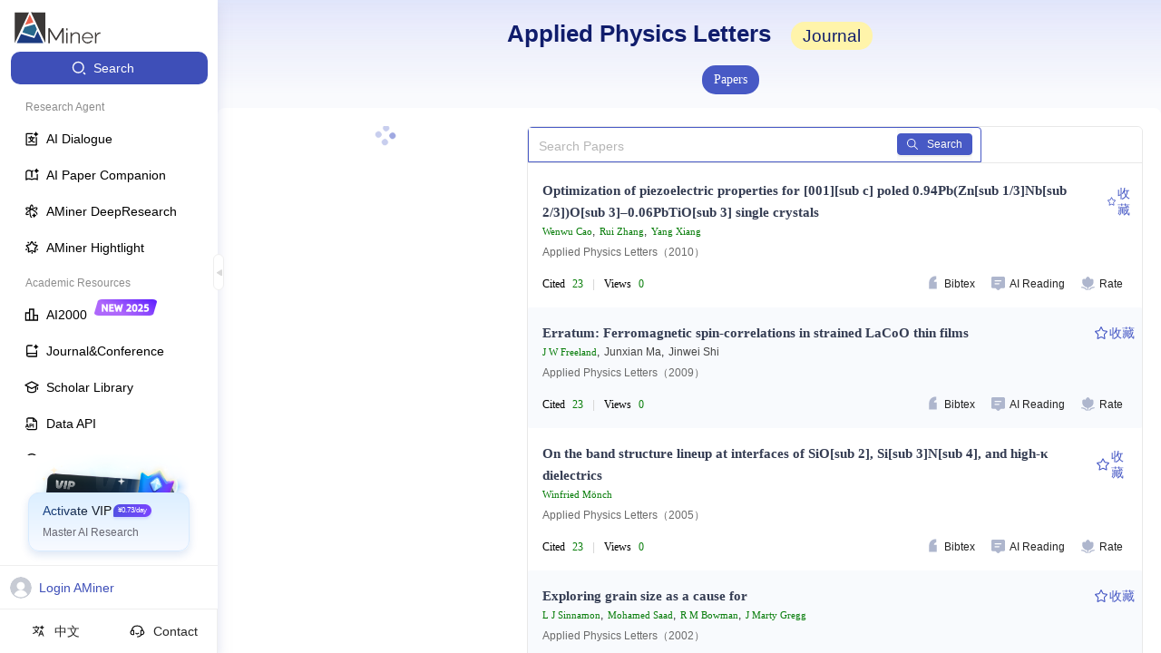

--- FILE ---
content_type: application/javascript
request_url: https://ssr.aminer.cn/public/vendors~aminer__p__ai2000__v3__search_rank~aminer__p__rankings__home~aminer__p__venuePage.6be2fee4.async.js
body_size: 11669
content:
(window["webpackJsonp"]=window["webpackJsonp"]||[]).push([[7],{"/NY7":function(e,t,n){"use strict";Object.defineProperty(t,"__esModule",{value:!0}),t.changeConfirmLocale=c,t.getConfirmLocale=u;var r=o(n("PE/4"));function o(e){return e&&e.__esModule?e:{default:e}}function a(){return a=Object.assign||function(e){for(var t=1;t<arguments.length;t++){var n=arguments[t];for(var r in n)Object.prototype.hasOwnProperty.call(n,r)&&(e[r]=n[r])}return e},a.apply(this,arguments)}var i=a({},r["default"].Modal);function c(e){i=e?a(a({},i),e):a({},r["default"].Modal)}function u(){return i}},"083e":function(e,t,n){"use strict";function r(e){return r="function"===typeof Symbol&&"symbol"===typeof Symbol.iterator?function(e){return typeof e}:function(e){return e&&"function"===typeof Symbol&&e.constructor===Symbol&&e!==Symbol.prototype?"symbol":typeof e},r(e)}Object.defineProperty(t,"__esModule",{value:!0}),t["default"]=void 0;var o=l(n("cDcd")),a=c(n("kEgK")),i=n("vgIT");function c(e){return e&&e.__esModule?e:{default:e}}function u(){if("function"!==typeof WeakMap)return null;var e=new WeakMap;return u=function(){return e},e}function l(e){if(e&&e.__esModule)return e;if(null===e||"object"!==r(e)&&"function"!==typeof e)return{default:e};var t=u();if(t&&t.has(e))return t.get(e);var n={},o=Object.defineProperty&&Object.getOwnPropertyDescriptor;for(var a in e)if(Object.prototype.hasOwnProperty.call(e,a)){var i=o?Object.getOwnPropertyDescriptor(e,a):null;i&&(i.get||i.set)?Object.defineProperty(n,a,i):n[a]=e[a]}return n["default"]=e,t&&t.set(e,n),n}var f=function(e){return o.createElement(i.ConfigConsumer,null,(function(t){var n=t.getPrefixCls,r=n("empty");switch(e){case"Table":case"List":return o.createElement(a["default"],{image:a["default"].PRESENTED_IMAGE_SIMPLE});case"Select":case"TreeSelect":case"Cascader":case"Transfer":case"Mentions":return o.createElement(a["default"],{image:a["default"].PRESENTED_IMAGE_SIMPLE,className:"".concat(r,"-small")});default:return o.createElement(a["default"],null)}}))},s=f;t["default"]=s},"2T/V":function(e,t,n){"use strict";Object.defineProperty(t,"__esModule",{value:!0}),t["default"]=t.ANT_MARK=void 0;var r=s(n("cDcd")),o=s(n("17x9")),a=s(n("Wgwc")),i=l(n("WbCV")),c=n("/NY7"),u=l(n("aVg8"));function l(e){return e&&e.__esModule?e:{default:e}}function f(){if("function"!==typeof WeakMap)return null;var e=new WeakMap;return f=function(){return e},e}function s(e){if(e&&e.__esModule)return e;if(null===e||"object"!==p(e)&&"function"!==typeof e)return{default:e};var t=f();if(t&&t.has(e))return t.get(e);var n={},r=Object.defineProperty&&Object.getOwnPropertyDescriptor;for(var o in e)if(Object.prototype.hasOwnProperty.call(e,o)){var a=r?Object.getOwnPropertyDescriptor(e,o):null;a&&(a.get||a.set)?Object.defineProperty(n,o,a):n[o]=e[o]}return n["default"]=e,t&&t.set(e,n),n}function p(e){return p="function"===typeof Symbol&&"symbol"===typeof Symbol.iterator?function(e){return typeof e}:function(e){return e&&"function"===typeof Symbol&&e.constructor===Symbol&&e!==Symbol.prototype?"symbol":typeof e},p(e)}function d(){return d=Object.assign||function(e){for(var t=1;t<arguments.length;t++){var n=arguments[t];for(var r in n)Object.prototype.hasOwnProperty.call(n,r)&&(e[r]=n[r])}return e},d.apply(this,arguments)}function y(e,t){if(!(e instanceof t))throw new TypeError("Cannot call a class as a function")}function m(e,t){for(var n=0;n<t.length;n++){var r=t[n];r.enumerable=r.enumerable||!1,r.configurable=!0,"value"in r&&(r.writable=!0),Object.defineProperty(e,r.key,r)}}function v(e,t,n){return t&&m(e.prototype,t),n&&m(e,n),e}function b(e,t){if("function"!==typeof t&&null!==t)throw new TypeError("Super expression must either be null or a function");e.prototype=Object.create(t&&t.prototype,{constructor:{value:e,writable:!0,configurable:!0}}),t&&h(e,t)}function h(e,t){return h=Object.setPrototypeOf||function(e,t){return e.__proto__=t,e},h(e,t)}function g(e){var t=P();return function(){var n,r=j(e);if(t){var o=j(this).constructor;n=Reflect.construct(r,arguments,o)}else n=r.apply(this,arguments);return O(this,n)}}function O(e,t){return!t||"object"!==p(t)&&"function"!==typeof t?w(e):t}function w(e){if(void 0===e)throw new ReferenceError("this hasn't been initialised - super() hasn't been called");return e}function P(){if("undefined"===typeof Reflect||!Reflect.construct)return!1;if(Reflect.construct.sham)return!1;if("function"===typeof Proxy)return!0;try{return Date.prototype.toString.call(Reflect.construct(Date,[],(function(){}))),!0}catch(e){return!1}}function j(e){return j=Object.setPrototypeOf?Object.getPrototypeOf:function(e){return e.__proto__||Object.getPrototypeOf(e)},j(e)}var _="internalMark";function C(e){e&&e.locale?(0,i["default"])(a).locale(e.locale):(0,i["default"])(a).locale("en")}t.ANT_MARK=_;var E=function(e){b(n,e);var t=g(n);function n(e){var r;return y(this,n),r=t.call(this,e),C(e.locale),(0,c.changeConfirmLocale)(e.locale&&e.locale.Modal),(0,u["default"])(e._ANT_MARK__===_,"LocaleProvider","`LocaleProvider` is deprecated. Please use `locale` with `ConfigProvider` instead: http://u.ant.design/locale"),r}return v(n,[{key:"getChildContext",value:function(){return{antLocale:d(d({},this.props.locale),{exist:!0})}}},{key:"componentDidUpdate",value:function(e){var t=this.props.locale;e.locale!==t&&(C(t),(0,c.changeConfirmLocale)(t&&t.Modal))}},{key:"componentWillUnmount",value:function(){(0,c.changeConfirmLocale)()}},{key:"render",value:function(){return this.props.children}}]),n}(r.Component);t["default"]=E,E.propTypes={locale:o.object},E.defaultProps={locale:{}},E.childContextTypes={antLocale:o.object}},"3ljw":function(e,t,n){"use strict";n.r(t);var r=n("FxDB");n.d(t,"default",(function(){return r["a"]}))},"3tmb":function(e,t,n){"use strict";Object.defineProperty(t,"__esModule",{value:!0});var r={transitionstart:{transition:"transitionstart",WebkitTransition:"webkitTransitionStart",MozTransition:"mozTransitionStart",OTransition:"oTransitionStart",msTransition:"MSTransitionStart"},animationstart:{animation:"animationstart",WebkitAnimation:"webkitAnimationStart",MozAnimation:"mozAnimationStart",OAnimation:"oAnimationStart",msAnimation:"MSAnimationStart"}},o={transitionend:{transition:"transitionend",WebkitTransition:"webkitTransitionEnd",MozTransition:"mozTransitionEnd",OTransition:"oTransitionEnd",msTransition:"MSTransitionEnd"},animationend:{animation:"animationend",WebkitAnimation:"webkitAnimationEnd",MozAnimation:"mozAnimationEnd",OAnimation:"oAnimationEnd",msAnimation:"MSAnimationEnd"}},a=[],i=[];function c(){var e=document.createElement("div"),t=e.style;function n(e,n){for(var r in e)if(e.hasOwnProperty(r)){var o=e[r];for(var a in o)if(a in t){n.push(o[a]);break}}}"AnimationEvent"in window||(delete r.animationstart.animation,delete o.animationend.animation),"TransitionEvent"in window||(delete r.transitionstart.transition,delete o.transitionend.transition),n(r,a),n(o,i)}function u(e,t,n){e.addEventListener(t,n,!1)}function l(e,t,n){e.removeEventListener(t,n,!1)}"undefined"!==typeof window&&"undefined"!==typeof document&&c();var f={startEvents:a,addStartEventListener:function(e,t){0!==a.length?a.forEach((function(n){u(e,n,t)})):window.setTimeout(t,0)},removeStartEventListener:function(e,t){0!==a.length&&a.forEach((function(n){l(e,n,t)}))},endEvents:i,addEndEventListener:function(e,t){0!==i.length?i.forEach((function(n){u(e,n,t)})):window.setTimeout(t,0)},removeEndEventListener:function(e,t){0!==i.length&&i.forEach((function(n){l(e,n,t)}))}};t["default"]=f,e.exports=t["default"]},"4Blx":function(e,t,n){"use strict";Object.defineProperty(t,"__esModule",{value:!0}),t["default"]=void 0;var r=d(n("cDcd")),o=s(n("eHJ2")),a=n("VCL8"),i=s(n("BGR+")),c=s(n("Pbn2")),u=n("vgIT"),l=s(n("ev5A")),f=n("KEtS");function s(e){return e&&e.__esModule?e:{default:e}}function p(){if("function"!==typeof WeakMap)return null;var e=new WeakMap;return p=function(){return e},e}function d(e){if(e&&e.__esModule)return e;if(null===e||"object"!==E(e)&&"function"!==typeof e)return{default:e};var t=p();if(t&&t.has(e))return t.get(e);var n={},r=Object.defineProperty&&Object.getOwnPropertyDescriptor;for(var o in e)if(Object.prototype.hasOwnProperty.call(e,o)){var a=r?Object.getOwnPropertyDescriptor(e,o):null;a&&(a.get||a.set)?Object.defineProperty(n,o,a):n[o]=e[o]}return n["default"]=e,t&&t.set(e,n),n}function y(){return y=Object.assign||function(e){for(var t=1;t<arguments.length;t++){var n=arguments[t];for(var r in n)Object.prototype.hasOwnProperty.call(n,r)&&(e[r]=n[r])}return e},y.apply(this,arguments)}function m(e,t,n){return t in e?Object.defineProperty(e,t,{value:n,enumerable:!0,configurable:!0,writable:!0}):e[t]=n,e}function v(e,t){if(!(e instanceof t))throw new TypeError("Cannot call a class as a function")}function b(e,t){for(var n=0;n<t.length;n++){var r=t[n];r.enumerable=r.enumerable||!1,r.configurable=!0,"value"in r&&(r.writable=!0),Object.defineProperty(e,r.key,r)}}function h(e,t,n){return t&&b(e.prototype,t),n&&b(e,n),e}function g(e,t){if("function"!==typeof t&&null!==t)throw new TypeError("Super expression must either be null or a function");e.prototype=Object.create(t&&t.prototype,{constructor:{value:e,writable:!0,configurable:!0}}),t&&O(e,t)}function O(e,t){return O=Object.setPrototypeOf||function(e,t){return e.__proto__=t,e},O(e,t)}function w(e){var t=_();return function(){var n,r=C(e);if(t){var o=C(this).constructor;n=Reflect.construct(r,arguments,o)}else n=r.apply(this,arguments);return P(this,n)}}function P(e,t){return!t||"object"!==E(t)&&"function"!==typeof t?j(e):t}function j(e){if(void 0===e)throw new ReferenceError("this hasn't been initialised - super() hasn't been called");return e}function _(){if("undefined"===typeof Reflect||!Reflect.construct)return!1;if(Reflect.construct.sham)return!1;if("function"===typeof Proxy)return!0;try{return Date.prototype.toString.call(Reflect.construct(Date,[],(function(){}))),!0}catch(e){return!1}}function C(e){return C=Object.setPrototypeOf?Object.getPrototypeOf:function(e){return e.__proto__||Object.getPrototypeOf(e)},C(e)}function E(e){return E="function"===typeof Symbol&&"symbol"===typeof Symbol.iterator?function(e){return typeof e}:function(e){return e&&"function"===typeof Symbol&&e.constructor===Symbol&&e!==Symbol.prototype?"symbol":typeof e},E(e)}var S=function(e,t){var n={};for(var r in e)Object.prototype.hasOwnProperty.call(e,r)&&t.indexOf(r)<0&&(n[r]=e[r]);if(null!=e&&"function"===typeof Object.getOwnPropertySymbols){var o=0;for(r=Object.getOwnPropertySymbols(e);o<r.length;o++)t.indexOf(r[o])<0&&Object.prototype.propertyIsEnumerable.call(e,r[o])&&(n[r[o]]=e[r[o]])}return n},M=/^[\u4e00-\u9fa5]{2}$/,T=M.test.bind(M);function k(e){return"string"===typeof e}function x(e,t){if(null!=e){var n=t?" ":"";return"string"!==typeof e&&"number"!==typeof e&&k(e.type)&&T(e.props.children)?r.cloneElement(e,{},e.props.children.split("").join(n)):"string"===typeof e?(T(e)&&(e=e.split("").join(n)),r.createElement("span",null,e)):e}}function N(e,t){var n=!1,o=[];return r.Children.forEach(e,(function(e){var t=E(e),r="string"===t||"number"===t;if(n&&r){var a=o.length-1,i=o[a];o[a]="".concat(i).concat(e)}else o.push(e);n=r})),r.Children.map(o,(function(e){return x(e,t)}))}(0,f.tuple)("default","primary","ghost","dashed","danger","link");var D=function(e){g(n,e);var t=w(n);function n(e){var a;return v(this,n),a=t.call(this,e),a.saveButtonRef=function(e){a.buttonNode=e},a.handleClick=function(e){var t=a.state.loading,n=a.props.onClick;t||n&&n(e)},a.renderButton=function(e){var t,n=e.getPrefixCls,u=e.autoInsertSpaceInButton,f=a.props,s=f.prefixCls,p=f.type,d=f.shape,v=f.size,b=f.className,h=f.children,g=f.icon,O=f.ghost,w=f.block,P=S(f,["prefixCls","type","shape","size","className","children","icon","ghost","block"]),j=a.state,_=j.loading,C=j.hasTwoCNChar,E=n("btn",s),M=!1!==u,T="";switch(v){case"large":T="lg";break;case"small":T="sm";break;default:break}var k=_?"loading":g,x=(0,o["default"])(E,b,(t={},m(t,"".concat(E,"-").concat(p),p),m(t,"".concat(E,"-").concat(d),d),m(t,"".concat(E,"-").concat(T),T),m(t,"".concat(E,"-icon-only"),!h&&0!==h&&k),m(t,"".concat(E,"-loading"),!!_),m(t,"".concat(E,"-background-ghost"),O),m(t,"".concat(E,"-two-chinese-chars"),C&&M),m(t,"".concat(E,"-block"),w),t)),D=k?r.createElement(c["default"],{type:k}):null,A=h||0===h?N(h,a.isNeedInserted()&&M):null,I=(0,i["default"])(P,["htmlType","loading"]);if(void 0!==I.href)return r.createElement("a",y({},I,{className:x,onClick:a.handleClick,ref:a.saveButtonRef}),D,A);var R=P,L=R.htmlType,W=S(R,["htmlType"]),F=r.createElement("button",y({},(0,i["default"])(W,["loading"]),{type:L,className:x,onClick:a.handleClick,ref:a.saveButtonRef}),D,A);return"link"===p?F:r.createElement(l["default"],null,F)},a.state={loading:e.loading,hasTwoCNChar:!1},a}return h(n,[{key:"componentDidMount",value:function(){this.fixTwoCNChar()}},{key:"componentDidUpdate",value:function(e){var t=this;this.fixTwoCNChar(),e.loading&&"boolean"!==typeof e.loading&&clearTimeout(this.delayTimeout);var n=this.props.loading;n&&"boolean"!==typeof n&&n.delay?this.delayTimeout=window.setTimeout((function(){t.setState({loading:n})}),n.delay):e.loading!==n&&this.setState({loading:n})}},{key:"componentWillUnmount",value:function(){this.delayTimeout&&clearTimeout(this.delayTimeout)}},{key:"fixTwoCNChar",value:function(){if(this.buttonNode){var e=this.buttonNode.textContent;this.isNeedInserted()&&T(e)?this.state.hasTwoCNChar||this.setState({hasTwoCNChar:!0}):this.state.hasTwoCNChar&&this.setState({hasTwoCNChar:!1})}}},{key:"isNeedInserted",value:function(){var e=this.props,t=e.icon,n=e.children,o=e.type;return 1===r.Children.count(n)&&!t&&"link"!==o}},{key:"render",value:function(){return r.createElement(u.ConfigConsumer,null,this.renderButton)}}]),n}(r.Component);D.__ANT_BUTTON=!0,D.defaultProps={loading:!1,ghost:!1,block:!1,htmlType:"button"},(0,a.polyfill)(D);var A=D;t["default"]=A},"4IMT":function(e,t,n){"use strict";Object.defineProperty(t,"__esModule",{value:!0}),t["default"]=void 0;var r=a(n("4Blx")),o=a(n("etqa"));function a(e){return e&&e.__esModule?e:{default:e}}r["default"].Group=o["default"];var i=r["default"];t["default"]=i},BmM1:function(e,t,n){"use strict";Object.defineProperty(t,"__esModule",{value:!0}),t.getThemeFromTypeName=l,t.removeTypeTheme=f,t.withThemeSuffix=s,t.alias=p,t.svgBaseProps=void 0;var r=o(n("aVg8"));function o(e){return e&&e.__esModule?e:{default:e}}var a={width:"1em",height:"1em",fill:"currentColor","aria-hidden":!0,focusable:"false"};t.svgBaseProps=a;var i=/-fill$/,c=/-o$/,u=/-twotone$/;function l(e){var t=null;return i.test(e)?t="filled":c.test(e)?t="outlined":u.test(e)&&(t="twoTone"),t}function f(e){return e.replace(i,"").replace(c,"").replace(u,"")}function s(e,t){var n=e;return"filled"===t?n+="-fill":"outlined"===t?n+="-o":"twoTone"===t?n+="-twotone":(0,r["default"])(!1,"Icon","This icon '".concat(e,"' has unknown theme '").concat(t,"'")),n}function p(e){var t=e;switch(e){case"cross":t="close";break;case"interation":t="interaction";break;case"canlendar":t="calendar";break;case"colum-height":t="column-height";break;default:}return(0,r["default"])(t===e,"Icon","Icon '".concat(e,"' was a typo and is now deprecated, please use '").concat(t,"' instead.")),t}},DSQc:function(e,t,n){"use strict";Object.defineProperty(t,"__esModule",{value:!0}),t.setTwoToneColor=a,t.getTwoToneColor=i;var r=o(n("3ljw"));function o(e){return e&&e.__esModule?e:{default:e}}function a(e){return r["default"].setTwoToneColors({primaryColor:e})}function i(){var e=r["default"].getTwoToneColors();return e.primaryColor}},GG9M:function(e,t,n){"use strict";Object.defineProperty(t,"__esModule",{value:!0}),t["default"]=void 0;var r=u(n("cDcd")),o=u(n("17x9")),a=i(n("Jrzw"));function i(e){return e&&e.__esModule?e:{default:e}}function c(){if("function"!==typeof WeakMap)return null;var e=new WeakMap;return c=function(){return e},e}function u(e){if(e&&e.__esModule)return e;if(null===e||"object"!==l(e)&&"function"!==typeof e)return{default:e};var t=c();if(t&&t.has(e))return t.get(e);var n={},r=Object.defineProperty&&Object.getOwnPropertyDescriptor;for(var o in e)if(Object.prototype.hasOwnProperty.call(e,o)){var a=r?Object.getOwnPropertyDescriptor(e,o):null;a&&(a.get||a.set)?Object.defineProperty(n,o,a):n[o]=e[o]}return n["default"]=e,t&&t.set(e,n),n}function l(e){return l="function"===typeof Symbol&&"symbol"===typeof Symbol.iterator?function(e){return typeof e}:function(e){return e&&"function"===typeof Symbol&&e.constructor===Symbol&&e!==Symbol.prototype?"symbol":typeof e},l(e)}function f(){return f=Object.assign||function(e){for(var t=1;t<arguments.length;t++){var n=arguments[t];for(var r in n)Object.prototype.hasOwnProperty.call(n,r)&&(e[r]=n[r])}return e},f.apply(this,arguments)}function s(e,t){if(!(e instanceof t))throw new TypeError("Cannot call a class as a function")}function p(e,t){for(var n=0;n<t.length;n++){var r=t[n];r.enumerable=r.enumerable||!1,r.configurable=!0,"value"in r&&(r.writable=!0),Object.defineProperty(e,r.key,r)}}function d(e,t,n){return t&&p(e.prototype,t),n&&p(e,n),e}function y(e,t){if("function"!==typeof t&&null!==t)throw new TypeError("Super expression must either be null or a function");e.prototype=Object.create(t&&t.prototype,{constructor:{value:e,writable:!0,configurable:!0}}),t&&m(e,t)}function m(e,t){return m=Object.setPrototypeOf||function(e,t){return e.__proto__=t,e},m(e,t)}function v(e){var t=g();return function(){var n,r=O(e);if(t){var o=O(this).constructor;n=Reflect.construct(r,arguments,o)}else n=r.apply(this,arguments);return b(this,n)}}function b(e,t){return!t||"object"!==l(t)&&"function"!==typeof t?h(e):t}function h(e){if(void 0===e)throw new ReferenceError("this hasn't been initialised - super() hasn't been called");return e}function g(){if("undefined"===typeof Reflect||!Reflect.construct)return!1;if(Reflect.construct.sham)return!1;if("function"===typeof Proxy)return!0;try{return Date.prototype.toString.call(Reflect.construct(Date,[],(function(){}))),!0}catch(e){return!1}}function O(e){return O=Object.setPrototypeOf?Object.getPrototypeOf:function(e){return e.__proto__||Object.getPrototypeOf(e)},O(e)}var w=function(e){y(n,e);var t=v(n);function n(){return s(this,n),t.apply(this,arguments)}return d(n,[{key:"getLocale",value:function(){var e=this.props,t=e.componentName,n=e.defaultLocale,r=n||a["default"][t||"global"],o=this.context.antLocale,i=t&&o?o[t]:{};return f(f({},"function"===typeof r?r():r),i||{})}},{key:"getLocaleCode",value:function(){var e=this.context.antLocale,t=e&&e.locale;return e&&e.exist&&!t?a["default"].locale:t}},{key:"render",value:function(){return this.props.children(this.getLocale(),this.getLocaleCode(),this.context.antLocale)}}]),n}(r.Component);t["default"]=w,w.defaultProps={componentName:"global"},w.contextTypes={antLocale:o.object}},Jrzw:function(e,t,n){"use strict";Object.defineProperty(t,"__esModule",{value:!0}),t["default"]=void 0;var r=o(n("PE/4"));function o(e){return e&&e.__esModule?e:{default:e}}var a=r["default"];t["default"]=a},KEtS:function(e,t,n){"use strict";Object.defineProperty(t,"__esModule",{value:!0}),t.tupleNum=t.tuple=void 0;var r=function(){for(var e=arguments.length,t=new Array(e),n=0;n<e;n++)t[n]=arguments[n];return t};t.tuple=r;var o=function(){for(var e=arguments.length,t=new Array(e),n=0;n<e;n++)t[n]=arguments[n];return t};t.tupleNum=o},"PE/4":function(e,t,n){"use strict";Object.defineProperty(t,"__esModule",{value:!0}),t["default"]=void 0;var r=c(n("sLcN")),o=c(n("WmZF")),a=c(n("kM4J")),i=c(n("ncmp"));function c(e){return e&&e.__esModule?e:{default:e}}var u={locale:"en",Pagination:r["default"],DatePicker:o["default"],TimePicker:a["default"],Calendar:i["default"],global:{placeholder:"Please select"},Table:{filterTitle:"Filter menu",filterConfirm:"OK",filterReset:"Reset",selectAll:"Select current page",selectInvert:"Invert current page",sortTitle:"Sort",expand:"Expand row",collapse:"Collapse row"},Modal:{okText:"OK",cancelText:"Cancel",justOkText:"OK"},Popconfirm:{okText:"OK",cancelText:"Cancel"},Transfer:{titles:["",""],searchPlaceholder:"Search here",itemUnit:"item",itemsUnit:"items"},Upload:{uploading:"Uploading...",removeFile:"Remove file",uploadError:"Upload error",previewFile:"Preview file",downloadFile:"Download file"},Empty:{description:"No Data"},Icon:{icon:"icon"},Text:{edit:"Edit",copy:"Copy",copied:"Copied",expand:"Expand"},PageHeader:{back:"Back"}};t["default"]=u},Pbn2:function(e,t,n){"use strict";function r(e){return r="function"===typeof Symbol&&"symbol"===typeof Symbol.iterator?function(e){return typeof e}:function(e){return e&&"function"===typeof Symbol&&e.constructor===Symbol&&e!==Symbol.prototype?"symbol":typeof e},r(e)}Object.defineProperty(t,"__esModule",{value:!0}),t["default"]=void 0;var o=m(n("cDcd")),a=d(n("eHJ2")),i=m(n("t19S")),c=d(n("3ljw")),u=d(n("xIAh")),l=n("BmM1"),f=d(n("aVg8")),s=d(n("GG9M")),p=n("DSQc");function d(e){return e&&e.__esModule?e:{default:e}}function y(){if("function"!==typeof WeakMap)return null;var e=new WeakMap;return y=function(){return e},e}function m(e){if(e&&e.__esModule)return e;if(null===e||"object"!==r(e)&&"function"!==typeof e)return{default:e};var t=y();if(t&&t.has(e))return t.get(e);var n={},o=Object.defineProperty&&Object.getOwnPropertyDescriptor;for(var a in e)if(Object.prototype.hasOwnProperty.call(e,a)){var i=o?Object.getOwnPropertyDescriptor(e,a):null;i&&(i.get||i.set)?Object.defineProperty(n,a,i):n[a]=e[a]}return n["default"]=e,t&&t.set(e,n),n}function v(){return v=Object.assign||function(e){for(var t=1;t<arguments.length;t++){var n=arguments[t];for(var r in n)Object.prototype.hasOwnProperty.call(n,r)&&(e[r]=n[r])}return e},v.apply(this,arguments)}function b(e,t,n){return t in e?Object.defineProperty(e,t,{value:n,enumerable:!0,configurable:!0,writable:!0}):e[t]=n,e}function h(e){return P(e)||w(e)||O(e)||g()}function g(){throw new TypeError("Invalid attempt to spread non-iterable instance.\nIn order to be iterable, non-array objects must have a [Symbol.iterator]() method.")}function O(e,t){if(e){if("string"===typeof e)return j(e,t);var n=Object.prototype.toString.call(e).slice(8,-1);return"Object"===n&&e.constructor&&(n=e.constructor.name),"Map"===n||"Set"===n?Array.from(e):"Arguments"===n||/^(?:Ui|I)nt(?:8|16|32)(?:Clamped)?Array$/.test(n)?j(e,t):void 0}}function w(e){if("undefined"!==typeof Symbol&&Symbol.iterator in Object(e))return Array.from(e)}function P(e){if(Array.isArray(e))return j(e)}function j(e,t){(null==t||t>e.length)&&(t=e.length);for(var n=0,r=new Array(t);n<t;n++)r[n]=e[n];return r}var _=function(e,t){var n={};for(var r in e)Object.prototype.hasOwnProperty.call(e,r)&&t.indexOf(r)<0&&(n[r]=e[r]);if(null!=e&&"function"===typeof Object.getOwnPropertySymbols){var o=0;for(r=Object.getOwnPropertySymbols(e);o<r.length;o++)t.indexOf(r[o])<0&&Object.prototype.propertyIsEnumerable.call(e,r[o])&&(n[r[o]]=e[r[o]])}return n};c["default"].add.apply(c["default"],h(Object.keys(i).map((function(e){return i[e]})))),(0,p.setTwoToneColor)("#1890ff");var C,E="outlined";var S=function(e){var t,n=e.className,r=e.type,i=e.component,u=e.viewBox,p=e.spin,d=e.rotate,y=e.tabIndex,m=e.onClick,h=e.children,g=e.theme,O=e.twoToneColor,w=_(e,["className","type","component","viewBox","spin","rotate","tabIndex","onClick","children","theme","twoToneColor"]);(0,f["default"])(Boolean(r||i||h),"Icon","Should have `type` prop or `component` prop or `children`.");var P=(0,a["default"])((t={},b(t,"anticon",!0),b(t,"anticon-".concat(r),Boolean(r)),t),n),j=(0,a["default"])(b({},"anticon-spin",!!p||"loading"===r)),S=d?{msTransform:"rotate(".concat(d,"deg)"),transform:"rotate(".concat(d,"deg)")}:void 0,M=v(v({},l.svgBaseProps),{className:j,style:S,viewBox:u});u||delete M.viewBox;var T=function(){if(i)return o.createElement(i,M,h);if(h)return(0,f["default"])(Boolean(u)||1===o.Children.count(h)&&o.isValidElement(h)&&"use"===o.Children.only(h).type,"Icon","Make sure that you provide correct `viewBox` prop (default `0 0 1024 1024`) to the icon."),o.createElement("svg",v({},M,{viewBox:u}),h);if("string"===typeof r){var e=r;if(g){var t=(0,l.getThemeFromTypeName)(r);(0,f["default"])(!t||g===t,"Icon","The icon name '".concat(r,"' already specify a theme '").concat(t,"',")+" the 'theme' prop '".concat(g,"' will be ignored."))}return e=(0,l.withThemeSuffix)((0,l.removeTypeTheme)((0,l.alias)(e)),C||g||E),o.createElement(c["default"],{className:j,type:e,primaryColor:O,style:S})}},k=y;return void 0===k&&m&&(k=-1),o.createElement(s["default"],{componentName:"Icon"},(function(e){return o.createElement("i",v({"aria-label":r&&"".concat(e.icon,": ").concat(r)},w,{tabIndex:k,onClick:m,className:P}),T())}))};S.createFromIconfontCN=u["default"],S.getTwoToneColor=p.getTwoToneColor,S.setTwoToneColor=p.setTwoToneColor;var M=S;t["default"]=M},SqFR:function(e,t,n){"use strict";function r(e){return r="function"===typeof Symbol&&"symbol"===typeof Symbol.iterator?function(e){return typeof e}:function(e){return e&&"function"===typeof Symbol&&e.constructor===Symbol&&e!==Symbol.prototype?"symbol":typeof e},r(e)}Object.defineProperty(t,"__esModule",{value:!0}),t.withConfigConsumer=d,t.ConfigConsumer=t.ConfigContext=void 0;var o=l(n("cDcd")),a=c(n("foW8")),i=c(n("083e"));function c(e){return e&&e.__esModule?e:{default:e}}function u(){if("function"!==typeof WeakMap)return null;var e=new WeakMap;return u=function(){return e},e}function l(e){if(e&&e.__esModule)return e;if(null===e||"object"!==r(e)&&"function"!==typeof e)return{default:e};var t=u();if(t&&t.has(e))return t.get(e);var n={},o=Object.defineProperty&&Object.getOwnPropertyDescriptor;for(var a in e)if(Object.prototype.hasOwnProperty.call(e,a)){var i=o?Object.getOwnPropertyDescriptor(e,a):null;i&&(i.get||i.set)?Object.defineProperty(n,a,i):n[a]=e[a]}return n["default"]=e,t&&t.set(e,n),n}function f(){return f=Object.assign||function(e){for(var t=1;t<arguments.length;t++){var n=arguments[t];for(var r in n)Object.prototype.hasOwnProperty.call(n,r)&&(e[r]=n[r])}return e},f.apply(this,arguments)}var s=(0,a["default"])({getPrefixCls:function(e,t){return t||"ant-".concat(e)},renderEmpty:i["default"]});t.ConfigContext=s;var p=s.Consumer;function d(e){return function(t){var n=function(n){return o.createElement(p,null,(function(r){var a=e.prefixCls,i=r.getPrefixCls,c=n.prefixCls,u=i(a,c);return o.createElement(t,f({},r,n,{prefixCls:u}))}))},r=t.constructor,a=r&&r.displayName||t.name||"Component";return n.displayName="withConfigConsumer(".concat(a,")"),n}}t.ConfigConsumer=p},WbCV:function(e,t,n){"use strict";function r(e){return e["default"]||e}Object.defineProperty(t,"__esModule",{value:!0}),t["default"]=r},WmZF:function(e,t,n){"use strict";Object.defineProperty(t,"__esModule",{value:!0}),t["default"]=void 0;var r=a(n("aYrm")),o=a(n("kM4J"));function a(e){return e&&e.__esModule?e:{default:e}}function i(){return i=Object.assign||function(e){for(var t=1;t<arguments.length;t++){var n=arguments[t];for(var r in n)Object.prototype.hasOwnProperty.call(n,r)&&(e[r]=n[r])}return e},i.apply(this,arguments)}var c={lang:i({placeholder:"Select date",rangePlaceholder:["Start date","End date"]},r["default"]),timePickerLocale:i({},o["default"])},u=c;t["default"]=u},aVg8:function(e,t,n){"use strict";function r(e){return r="function"===typeof Symbol&&"symbol"===typeof Symbol.iterator?function(e){return typeof e}:function(e){return e&&"function"===typeof Symbol&&e.constructor===Symbol&&e!==Symbol.prototype?"symbol":typeof e},r(e)}Object.defineProperty(t,"__esModule",{value:!0}),Object.defineProperty(t,"resetWarned",{enumerable:!0,get:function(){return o.resetWarned}}),t["default"]=void 0;var o=i(n("i+su"));function a(){if("function"!==typeof WeakMap)return null;var e=new WeakMap;return a=function(){return e},e}function i(e){if(e&&e.__esModule)return e;if(null===e||"object"!==r(e)&&"function"!==typeof e)return{default:e};var t=a();if(t&&t.has(e))return t.get(e);var n={},o=Object.defineProperty&&Object.getOwnPropertyDescriptor;for(var i in e)if(Object.prototype.hasOwnProperty.call(e,i)){var c=o?Object.getOwnPropertyDescriptor(e,i):null;c&&(c.get||c.set)?Object.defineProperty(n,i,c):n[i]=e[i]}return n["default"]=e,t&&t.set(e,n),n}var c=function(e,t,n){(0,o["default"])(e,"[antd: ".concat(t,"] ").concat(n))};t["default"]=c},aYrm:function(e,t,n){"use strict";t.__esModule=!0,t["default"]={today:"Today",now:"Now",backToToday:"Back to today",ok:"Ok",clear:"Clear",month:"Month",year:"Year",timeSelect:"select time",dateSelect:"select date",weekSelect:"Choose a week",monthSelect:"Choose a month",yearSelect:"Choose a year",decadeSelect:"Choose a decade",yearFormat:"YYYY",dateFormat:"M/D/YYYY",dayFormat:"D",dateTimeFormat:"M/D/YYYY HH:mm:ss",monthBeforeYear:!0,previousMonth:"Previous month (PageUp)",nextMonth:"Next month (PageDown)",previousYear:"Last year (Control + left)",nextYear:"Next year (Control + right)",previousDecade:"Last decade",nextDecade:"Next decade",previousCentury:"Last century",nextCentury:"Next century"},e.exports=t["default"]},etqa:function(e,t,n){"use strict";function r(e){return r="function"===typeof Symbol&&"symbol"===typeof Symbol.iterator?function(e){return typeof e}:function(e){return e&&"function"===typeof Symbol&&e.constructor===Symbol&&e!==Symbol.prototype?"symbol":typeof e},r(e)}Object.defineProperty(t,"__esModule",{value:!0}),t["default"]=void 0;var o=l(n("cDcd")),a=c(n("eHJ2")),i=n("vgIT");function c(e){return e&&e.__esModule?e:{default:e}}function u(){if("function"!==typeof WeakMap)return null;var e=new WeakMap;return u=function(){return e},e}function l(e){if(e&&e.__esModule)return e;if(null===e||"object"!==r(e)&&"function"!==typeof e)return{default:e};var t=u();if(t&&t.has(e))return t.get(e);var n={},o=Object.defineProperty&&Object.getOwnPropertyDescriptor;for(var a in e)if(Object.prototype.hasOwnProperty.call(e,a)){var i=o?Object.getOwnPropertyDescriptor(e,a):null;i&&(i.get||i.set)?Object.defineProperty(n,a,i):n[a]=e[a]}return n["default"]=e,t&&t.set(e,n),n}function f(){return f=Object.assign||function(e){for(var t=1;t<arguments.length;t++){var n=arguments[t];for(var r in n)Object.prototype.hasOwnProperty.call(n,r)&&(e[r]=n[r])}return e},f.apply(this,arguments)}function s(e,t,n){return t in e?Object.defineProperty(e,t,{value:n,enumerable:!0,configurable:!0,writable:!0}):e[t]=n,e}var p=function(e,t){var n={};for(var r in e)Object.prototype.hasOwnProperty.call(e,r)&&t.indexOf(r)<0&&(n[r]=e[r]);if(null!=e&&"function"===typeof Object.getOwnPropertySymbols){var o=0;for(r=Object.getOwnPropertySymbols(e);o<r.length;o++)t.indexOf(r[o])<0&&Object.prototype.propertyIsEnumerable.call(e,r[o])&&(n[r[o]]=e[r[o]])}return n},d=function(e){return o.createElement(i.ConfigConsumer,null,(function(t){var n=t.getPrefixCls,r=e.prefixCls,i=e.size,c=e.className,u=p(e,["prefixCls","size","className"]),l=n("btn-group",r),d="";switch(i){case"large":d="lg";break;case"small":d="sm";break;default:break}var y=(0,a["default"])(l,s({},"".concat(l,"-").concat(d),d),c);return o.createElement("div",f({},u,{className:y}))}))},y=d;t["default"]=y},ev5A:function(e,t,n){"use strict";Object.defineProperty(t,"__esModule",{value:!0}),t["default"]=void 0;var r,o=s(n("cDcd")),a=n("faye"),i=l(n("3tmb")),c=l(n("i6dq")),u=n("vgIT");function l(e){return e&&e.__esModule?e:{default:e}}function f(){if("function"!==typeof WeakMap)return null;var e=new WeakMap;return f=function(){return e},e}function s(e){if(e&&e.__esModule)return e;if(null===e||"object"!==p(e)&&"function"!==typeof e)return{default:e};var t=f();if(t&&t.has(e))return t.get(e);var n={},r=Object.defineProperty&&Object.getOwnPropertyDescriptor;for(var o in e)if(Object.prototype.hasOwnProperty.call(e,o)){var a=r?Object.getOwnPropertyDescriptor(e,o):null;a&&(a.get||a.set)?Object.defineProperty(n,o,a):n[o]=e[o]}return n["default"]=e,t&&t.set(e,n),n}function p(e){return p="function"===typeof Symbol&&"symbol"===typeof Symbol.iterator?function(e){return typeof e}:function(e){return e&&"function"===typeof Symbol&&e.constructor===Symbol&&e!==Symbol.prototype?"symbol":typeof e},p(e)}function d(e,t){if(!(e instanceof t))throw new TypeError("Cannot call a class as a function")}function y(e,t){for(var n=0;n<t.length;n++){var r=t[n];r.enumerable=r.enumerable||!1,r.configurable=!0,"value"in r&&(r.writable=!0),Object.defineProperty(e,r.key,r)}}function m(e,t,n){return t&&y(e.prototype,t),n&&y(e,n),e}function v(e,t){if("function"!==typeof t&&null!==t)throw new TypeError("Super expression must either be null or a function");e.prototype=Object.create(t&&t.prototype,{constructor:{value:e,writable:!0,configurable:!0}}),t&&b(e,t)}function b(e,t){return b=Object.setPrototypeOf||function(e,t){return e.__proto__=t,e},b(e,t)}function h(e){var t=w();return function(){var n,r=P(e);if(t){var o=P(this).constructor;n=Reflect.construct(r,arguments,o)}else n=r.apply(this,arguments);return g(this,n)}}function g(e,t){return!t||"object"!==p(t)&&"function"!==typeof t?O(e):t}function O(e){if(void 0===e)throw new ReferenceError("this hasn't been initialised - super() hasn't been called");return e}function w(){if("undefined"===typeof Reflect||!Reflect.construct)return!1;if(Reflect.construct.sham)return!1;if("function"===typeof Proxy)return!0;try{return Date.prototype.toString.call(Reflect.construct(Date,[],(function(){}))),!0}catch(e){return!1}}function P(e){return P=Object.setPrototypeOf?Object.getPrototypeOf:function(e){return e.__proto__||Object.getPrototypeOf(e)},P(e)}function j(e){return!e||null===e.offsetParent}function _(e){var t=(e||"").match(/rgba?\((\d*), (\d*), (\d*)(, [\.\d]*)?\)/);return!(t&&t[1]&&t[2]&&t[3])||!(t[1]===t[2]&&t[2]===t[3])}var C=function(e){v(n,e);var t=h(n);function n(){var e;return d(this,n),e=t.apply(this,arguments),e.animationStart=!1,e.destroy=!1,e.onClick=function(t,n){if(!(!t||j(t)||t.className.indexOf("-leave")>=0)){var o=e.props.insertExtraNode;e.extraNode=document.createElement("div");var a=O(e),c=a.extraNode;c.className="ant-click-animating-node";var u=e.getAttributeName();t.setAttribute(u,"true"),r=r||document.createElement("style"),n&&"#ffffff"!==n&&"rgb(255, 255, 255)"!==n&&_(n)&&!/rgba\(\d*, \d*, \d*, 0\)/.test(n)&&"transparent"!==n&&(e.csp&&e.csp.nonce&&(r.nonce=e.csp.nonce),c.style.borderColor=n,r.innerHTML="\n      [ant-click-animating-without-extra-node='true']::after, .ant-click-animating-node {\n        --antd-wave-shadow-color: ".concat(n,";\n      }"),document.body.contains(r)||document.body.appendChild(r)),o&&t.appendChild(c),i["default"].addStartEventListener(t,e.onTransitionStart),i["default"].addEndEventListener(t,e.onTransitionEnd)}},e.onTransitionStart=function(t){if(!e.destroy){var n=(0,a.findDOMNode)(O(e));t&&t.target===n&&(e.animationStart||e.resetEffect(n))}},e.onTransitionEnd=function(t){t&&"fadeEffect"===t.animationName&&e.resetEffect(t.target)},e.bindAnimationEvent=function(t){if(t&&t.getAttribute&&!t.getAttribute("disabled")&&!(t.className.indexOf("disabled")>=0)){var n=function(n){if("INPUT"!==n.target.tagName&&!j(n.target)){e.resetEffect(t);var r=getComputedStyle(t).getPropertyValue("border-top-color")||getComputedStyle(t).getPropertyValue("border-color")||getComputedStyle(t).getPropertyValue("background-color");e.clickWaveTimeoutId=window.setTimeout((function(){return e.onClick(t,r)}),0),c["default"].cancel(e.animationStartId),e.animationStart=!0,e.animationStartId=(0,c["default"])((function(){e.animationStart=!1}),10)}};return t.addEventListener("click",n,!0),{cancel:function(){t.removeEventListener("click",n,!0)}}}},e.renderWave=function(t){var n=t.csp,r=e.props.children;return e.csp=n,r},e}return m(n,[{key:"componentDidMount",value:function(){var e=(0,a.findDOMNode)(this);e&&1===e.nodeType&&(this.instance=this.bindAnimationEvent(e))}},{key:"componentWillUnmount",value:function(){this.instance&&this.instance.cancel(),this.clickWaveTimeoutId&&clearTimeout(this.clickWaveTimeoutId),this.destroy=!0}},{key:"getAttributeName",value:function(){var e=this.props.insertExtraNode;return e?"ant-click-animating":"ant-click-animating-without-extra-node"}},{key:"resetEffect",value:function(e){if(e&&e!==this.extraNode&&e instanceof Element){var t=this.props.insertExtraNode,n=this.getAttributeName();e.setAttribute(n,"false"),r&&(r.innerHTML=""),t&&this.extraNode&&e.contains(this.extraNode)&&e.removeChild(this.extraNode),i["default"].removeStartEventListener(e,this.onTransitionStart),i["default"].removeEndEventListener(e,this.onTransitionEnd)}}},{key:"render",value:function(){return o.createElement(u.ConfigConsumer,null,this.renderWave)}}]),n}(o.Component);t["default"]=C},i6dq:function(e,t,n){"use strict";Object.defineProperty(t,"__esModule",{value:!0}),t["default"]=c;var r=o(n("xEkU"));function o(e){return e&&e.__esModule?e:{default:e}}var a=0,i={};function c(e){var t=arguments.length>1&&void 0!==arguments[1]?arguments[1]:1,n=a++,o=t;function c(){o-=1,o<=0?(e(),delete i[n]):i[n]=(0,r["default"])(c)}return i[n]=(0,r["default"])(c),n}c.cancel=function(e){void 0!==e&&(r["default"].cancel(i[e]),delete i[e])},c.ids=i},kEgK:function(e,t,n){"use strict";function r(e){return r="function"===typeof Symbol&&"symbol"===typeof Symbol.iterator?function(e){return typeof e}:function(e){return e&&"function"===typeof Symbol&&e.constructor===Symbol&&e!==Symbol.prototype?"symbol":typeof e},r(e)}Object.defineProperty(t,"__esModule",{value:!0}),t["default"]=void 0;var o=p(n("cDcd")),a=f(n("eHJ2")),i=n("vgIT"),c=f(n("GG9M")),u=f(n("nuTe")),l=f(n("zYVN"));function f(e){return e&&e.__esModule?e:{default:e}}function s(){if("function"!==typeof WeakMap)return null;var e=new WeakMap;return s=function(){return e},e}function p(e){if(e&&e.__esModule)return e;if(null===e||"object"!==r(e)&&"function"!==typeof e)return{default:e};var t=s();if(t&&t.has(e))return t.get(e);var n={},o=Object.defineProperty&&Object.getOwnPropertyDescriptor;for(var a in e)if(Object.prototype.hasOwnProperty.call(e,a)){var i=o?Object.getOwnPropertyDescriptor(e,a):null;i&&(i.get||i.set)?Object.defineProperty(n,a,i):n[a]=e[a]}return n["default"]=e,t&&t.set(e,n),n}function d(){return d=Object.assign||function(e){for(var t=1;t<arguments.length;t++){var n=arguments[t];for(var r in n)Object.prototype.hasOwnProperty.call(n,r)&&(e[r]=n[r])}return e},d.apply(this,arguments)}function y(e,t,n){return t in e?Object.defineProperty(e,t,{value:n,enumerable:!0,configurable:!0,writable:!0}):e[t]=n,e}var m=function(e,t){var n={};for(var r in e)Object.prototype.hasOwnProperty.call(e,r)&&t.indexOf(r)<0&&(n[r]=e[r]);if(null!=e&&"function"===typeof Object.getOwnPropertySymbols){var o=0;for(r=Object.getOwnPropertySymbols(e);o<r.length;o++)t.indexOf(r[o])<0&&Object.prototype.propertyIsEnumerable.call(e,r[o])&&(n[r[o]]=e[r[o]])}return n},v=o.createElement(u["default"],null),b=o.createElement(l["default"],null),h=function(e){return o.createElement(i.ConfigConsumer,null,(function(t){var n=t.getPrefixCls,r=e.className,i=e.prefixCls,u=e.image,l=void 0===u?v:u,f=e.description,s=e.children,p=e.imageStyle,h=m(e,["className","prefixCls","image","description","children","imageStyle"]);return o.createElement(c["default"],{componentName:"Empty"},(function(e){var t=n("empty",i),c="undefined"!==typeof f?f:e.description,u="string"===typeof c?c:"empty",m=null;return m="string"===typeof l?o.createElement("img",{alt:u,src:l}):l,o.createElement("div",d({className:(0,a["default"])(t,y({},"".concat(t,"-normal"),l===b),r)},h),o.createElement("div",{className:"".concat(t,"-image"),style:p},m),c&&o.createElement("p",{className:"".concat(t,"-description")},c),s&&o.createElement("div",{className:"".concat(t,"-footer")},s))}))}))};h.PRESENTED_IMAGE_DEFAULT=v,h.PRESENTED_IMAGE_SIMPLE=b;var g=h;t["default"]=g},kM4J:function(e,t,n){"use strict";Object.defineProperty(t,"__esModule",{value:!0}),t["default"]=void 0;var r={placeholder:"Select time"},o=r;t["default"]=o},ncmp:function(e,t,n){"use strict";Object.defineProperty(t,"__esModule",{value:!0}),t["default"]=void 0;var r=o(n("WmZF"));function o(e){return e&&e.__esModule?e:{default:e}}var a=r["default"];t["default"]=a},nuTe:function(e,t,n){"use strict";function r(e){return r="function"===typeof Symbol&&"symbol"===typeof Symbol.iterator?function(e){return typeof e}:function(e){return e&&"function"===typeof Symbol&&e.constructor===Symbol&&e!==Symbol.prototype?"symbol":typeof e},r(e)}Object.defineProperty(t,"__esModule",{value:!0}),t["default"]=void 0;var o=i(n("cDcd"));function a(){if("function"!==typeof WeakMap)return null;var e=new WeakMap;return a=function(){return e},e}function i(e){if(e&&e.__esModule)return e;if(null===e||"object"!==r(e)&&"function"!==typeof e)return{default:e};var t=a();if(t&&t.has(e))return t.get(e);var n={},o=Object.defineProperty&&Object.getOwnPropertyDescriptor;for(var i in e)if(Object.prototype.hasOwnProperty.call(e,i)){var c=o?Object.getOwnPropertyDescriptor(e,i):null;c&&(c.get||c.set)?Object.defineProperty(n,i,c):n[i]=e[i]}return n["default"]=e,t&&t.set(e,n),n}var c=function(){return o.createElement("svg",{width:"184",height:"152",viewBox:"0 0 184 152",xmlns:"http://www.w3.org/2000/svg"},o.createElement("g",{fill:"none",fillRule:"evenodd"},o.createElement("g",{transform:"translate(24 31.67)"},o.createElement("ellipse",{fillOpacity:".8",fill:"#F5F5F7",cx:"67.797",cy:"106.89",rx:"67.797",ry:"12.668"}),o.createElement("path",{d:"M122.034 69.674L98.109 40.229c-1.148-1.386-2.826-2.225-4.593-2.225h-51.44c-1.766 0-3.444.839-4.592 2.225L13.56 69.674v15.383h108.475V69.674z",fill:"#AEB8C2"}),o.createElement("path",{d:"M101.537 86.214L80.63 61.102c-1.001-1.207-2.507-1.867-4.048-1.867H31.724c-1.54 0-3.047.66-4.048 1.867L6.769 86.214v13.792h94.768V86.214z",fill:"url(#linearGradient-1)",transform:"translate(13.56)"}),o.createElement("path",{d:"M33.83 0h67.933a4 4 0 0 1 4 4v93.344a4 4 0 0 1-4 4H33.83a4 4 0 0 1-4-4V4a4 4 0 0 1 4-4z",fill:"#F5F5F7"}),o.createElement("path",{d:"M42.678 9.953h50.237a2 2 0 0 1 2 2V36.91a2 2 0 0 1-2 2H42.678a2 2 0 0 1-2-2V11.953a2 2 0 0 1 2-2zM42.94 49.767h49.713a2.262 2.262 0 1 1 0 4.524H42.94a2.262 2.262 0 0 1 0-4.524zM42.94 61.53h49.713a2.262 2.262 0 1 1 0 4.525H42.94a2.262 2.262 0 0 1 0-4.525zM121.813 105.032c-.775 3.071-3.497 5.36-6.735 5.36H20.515c-3.238 0-5.96-2.29-6.734-5.36a7.309 7.309 0 0 1-.222-1.79V69.675h26.318c2.907 0 5.25 2.448 5.25 5.42v.04c0 2.971 2.37 5.37 5.277 5.37h34.785c2.907 0 5.277-2.421 5.277-5.393V75.1c0-2.972 2.343-5.426 5.25-5.426h26.318v33.569c0 .617-.077 1.216-.221 1.789z",fill:"#DCE0E6"})),o.createElement("path",{d:"M149.121 33.292l-6.83 2.65a1 1 0 0 1-1.317-1.23l1.937-6.207c-2.589-2.944-4.109-6.534-4.109-10.408C138.802 8.102 148.92 0 161.402 0 173.881 0 184 8.102 184 18.097c0 9.995-10.118 18.097-22.599 18.097-4.528 0-8.744-1.066-12.28-2.902z",fill:"#DCE0E6"}),o.createElement("g",{transform:"translate(149.65 15.383)",fill:"#FFF"},o.createElement("ellipse",{cx:"20.654",cy:"3.167",rx:"2.849",ry:"2.815"}),o.createElement("path",{d:"M5.698 5.63H0L2.898.704zM9.259.704h4.985V5.63H9.259z"}))))},u=c;t["default"]=u},sLcN:function(e,t,n){"use strict";Object.defineProperty(t,"__esModule",{value:!0}),t["default"]={items_per_page:"/ page",jump_to:"Go to",jump_to_confirm:"confirm",page:"",prev_page:"Previous Page",next_page:"Next Page",prev_5:"Previous 5 Pages",next_5:"Next 5 Pages",prev_3:"Previous 3 Pages",next_3:"Next 3 Pages"},e.exports=t["default"]},sVM9:function(e,t,n){"use strict";Object.defineProperty(t,"__esModule",{value:!0}),t["default"]=t.destroyFns=void 0;var r=y(n("cDcd")),o=p(n("bQyv")),a=p(n("eHJ2")),i=p(n("8qlP")),c=n("/NY7"),u=p(n("Pbn2")),l=p(n("4IMT")),f=p(n("GG9M")),s=n("vgIT");function p(e){return e&&e.__esModule?e:{default:e}}function d(){if("function"!==typeof WeakMap)return null;var e=new WeakMap;return d=function(){return e},e}function y(e){if(e&&e.__esModule)return e;if(null===e||"object"!==m(e)&&"function"!==typeof e)return{default:e};var t=d();if(t&&t.has(e))return t.get(e);var n={},r=Object.defineProperty&&Object.getOwnPropertyDescriptor;for(var o in e)if(Object.prototype.hasOwnProperty.call(e,o)){var a=r?Object.getOwnPropertyDescriptor(e,o):null;a&&(a.get||a.set)?Object.defineProperty(n,o,a):n[o]=e[o]}return n["default"]=e,t&&t.set(e,n),n}function m(e){return m="function"===typeof Symbol&&"symbol"===typeof Symbol.iterator?function(e){return typeof e}:function(e){return e&&"function"===typeof Symbol&&e.constructor===Symbol&&e!==Symbol.prototype?"symbol":typeof e},m(e)}function v(e,t,n){return t in e?Object.defineProperty(e,t,{value:n,enumerable:!0,configurable:!0,writable:!0}):e[t]=n,e}function b(){return b=Object.assign||function(e){for(var t=1;t<arguments.length;t++){var n=arguments[t];for(var r in n)Object.prototype.hasOwnProperty.call(n,r)&&(e[r]=n[r])}return e},b.apply(this,arguments)}function h(e,t){if(!(e instanceof t))throw new TypeError("Cannot call a class as a function")}function g(e,t){for(var n=0;n<t.length;n++){var r=t[n];r.enumerable=r.enumerable||!1,r.configurable=!0,"value"in r&&(r.writable=!0),Object.defineProperty(e,r.key,r)}}function O(e,t,n){return t&&g(e.prototype,t),n&&g(e,n),e}function w(e,t){if("function"!==typeof t&&null!==t)throw new TypeError("Super expression must either be null or a function");e.prototype=Object.create(t&&t.prototype,{constructor:{value:e,writable:!0,configurable:!0}}),t&&P(e,t)}function P(e,t){return P=Object.setPrototypeOf||function(e,t){return e.__proto__=t,e},P(e,t)}function j(e){var t=E();return function(){var n,r=S(e);if(t){var o=S(this).constructor;n=Reflect.construct(r,arguments,o)}else n=r.apply(this,arguments);return _(this,n)}}function _(e,t){return!t||"object"!==m(t)&&"function"!==typeof t?C(e):t}function C(e){if(void 0===e)throw new ReferenceError("this hasn't been initialised - super() hasn't been called");return e}function E(){if("undefined"===typeof Reflect||!Reflect.construct)return!1;if(Reflect.construct.sham)return!1;if("function"===typeof Proxy)return!0;try{return Date.prototype.toString.call(Reflect.construct(Date,[],(function(){}))),!0}catch(e){return!1}}function S(e){return S=Object.setPrototypeOf?Object.getPrototypeOf:function(e){return e.__proto__||Object.getPrototypeOf(e)},S(e)}var M,T=function(e,t){var n={};for(var r in e)Object.prototype.hasOwnProperty.call(e,r)&&t.indexOf(r)<0&&(n[r]=e[r]);if(null!=e&&"function"===typeof Object.getOwnPropertySymbols){var o=0;for(r=Object.getOwnPropertySymbols(e);o<r.length;o++)t.indexOf(r[o])<0&&Object.prototype.propertyIsEnumerable.call(e,r[o])&&(n[r[o]]=e[r[o]])}return n},k=[];t.destroyFns=k;var x=function(e){M={x:e.pageX,y:e.pageY},setTimeout((function(){return M=null}),100)};"undefined"!==typeof window&&window.document&&window.document.documentElement&&(0,i["default"])(document.documentElement,"click",x);var N=function(e){w(n,e);var t=j(n);function n(){var e;return h(this,n),e=t.apply(this,arguments),e.handleCancel=function(t){var n=e.props.onCancel;n&&n(t)},e.handleOk=function(t){var n=e.props.onOk;n&&n(t)},e.renderFooter=function(t){var n=e.props,o=n.okText,a=n.okType,i=n.cancelText,c=n.confirmLoading;return r.createElement("div",null,r.createElement(l["default"],b({onClick:e.handleCancel},e.props.cancelButtonProps),i||t.cancelText),r.createElement(l["default"],b({type:a,loading:c,onClick:e.handleOk},e.props.okButtonProps),o||t.okText))},e.renderModal=function(t){var n=t.getPopupContainer,i=t.getPrefixCls,l=e.props,s=l.prefixCls,p=l.footer,d=l.visible,y=l.wrapClassName,m=l.centered,h=l.getContainer,g=l.closeIcon,O=T(l,["prefixCls","footer","visible","wrapClassName","centered","getContainer","closeIcon"]),w=i("modal",s),P=r.createElement(f["default"],{componentName:"Modal",defaultLocale:(0,c.getConfirmLocale)()},e.renderFooter),j=r.createElement("span",{className:"".concat(w,"-close-x")},g||r.createElement(u["default"],{className:"".concat(w,"-close-icon"),type:"close"}));return r.createElement(o["default"],b({},O,{getContainer:void 0===h?n:h,prefixCls:w,wrapClassName:(0,a["default"])(v({},"".concat(w,"-centered"),!!m),y),footer:void 0===p?P:p,visible:d,mousePosition:M,onClose:e.handleCancel,closeIcon:j}))},e}return O(n,[{key:"render",value:function(){return r.createElement(s.ConfigConsumer,null,this.renderModal)}}]),n}(r.Component);t["default"]=N,N.defaultProps={width:520,transitionName:"zoom",maskTransitionName:"fade",confirmLoading:!1,visible:!1,okType:"primary"}},vgIT:function(e,t,n){"use strict";Object.defineProperty(t,"__esModule",{value:!0}),Object.defineProperty(t,"ConfigConsumer",{enumerable:!0,get:function(){return i.ConfigConsumer}}),t["default"]=t.configConsumerProps=void 0;var r=l(n("cDcd")),o=l(n("2T/V")),a=c(n("GG9M")),i=n("SqFR");function c(e){return e&&e.__esModule?e:{default:e}}function u(){if("function"!==typeof WeakMap)return null;var e=new WeakMap;return u=function(){return e},e}function l(e){if(e&&e.__esModule)return e;if(null===e||"object"!==f(e)&&"function"!==typeof e)return{default:e};var t=u();if(t&&t.has(e))return t.get(e);var n={},r=Object.defineProperty&&Object.getOwnPropertyDescriptor;for(var o in e)if(Object.prototype.hasOwnProperty.call(e,o)){var a=r?Object.getOwnPropertyDescriptor(e,o):null;a&&(a.get||a.set)?Object.defineProperty(n,o,a):n[o]=e[o]}return n["default"]=e,t&&t.set(e,n),n}function f(e){return f="function"===typeof Symbol&&"symbol"===typeof Symbol.iterator?function(e){return typeof e}:function(e){return e&&"function"===typeof Symbol&&e.constructor===Symbol&&e!==Symbol.prototype?"symbol":typeof e},f(e)}function s(){return s=Object.assign||function(e){for(var t=1;t<arguments.length;t++){var n=arguments[t];for(var r in n)Object.prototype.hasOwnProperty.call(n,r)&&(e[r]=n[r])}return e},s.apply(this,arguments)}function p(e,t){if(!(e instanceof t))throw new TypeError("Cannot call a class as a function")}function d(e,t){for(var n=0;n<t.length;n++){var r=t[n];r.enumerable=r.enumerable||!1,r.configurable=!0,"value"in r&&(r.writable=!0),Object.defineProperty(e,r.key,r)}}function y(e,t,n){return t&&d(e.prototype,t),n&&d(e,n),e}function m(e,t){if("function"!==typeof t&&null!==t)throw new TypeError("Super expression must either be null or a function");e.prototype=Object.create(t&&t.prototype,{constructor:{value:e,writable:!0,configurable:!0}}),t&&v(e,t)}function v(e,t){return v=Object.setPrototypeOf||function(e,t){return e.__proto__=t,e},v(e,t)}function b(e){var t=O();return function(){var n,r=w(e);if(t){var o=w(this).constructor;n=Reflect.construct(r,arguments,o)}else n=r.apply(this,arguments);return h(this,n)}}function h(e,t){return!t||"object"!==f(t)&&"function"!==typeof t?g(e):t}function g(e){if(void 0===e)throw new ReferenceError("this hasn't been initialised - super() hasn't been called");return e}function O(){if("undefined"===typeof Reflect||!Reflect.construct)return!1;if(Reflect.construct.sham)return!1;if("function"===typeof Proxy)return!0;try{return Date.prototype.toString.call(Reflect.construct(Date,[],(function(){}))),!0}catch(e){return!1}}function w(e){return w=Object.setPrototypeOf?Object.getPrototypeOf:function(e){return e.__proto__||Object.getPrototypeOf(e)},w(e)}var P=["getPopupContainer","rootPrefixCls","getPrefixCls","renderEmpty","csp","autoInsertSpaceInButton","locale","pageHeader"];t.configConsumerProps=P;var j=function(e){m(n,e);var t=b(n);function n(){var e;return p(this,n),e=t.apply(this,arguments),e.getPrefixCls=function(t,n){var r=e.props.prefixCls,o=void 0===r?"ant":r;return n||(t?"".concat(o,"-").concat(t):o)},e.renderProvider=function(t,n){var a=e.props,c=a.children,u=a.getPopupContainer,l=a.renderEmpty,f=a.csp,p=a.autoInsertSpaceInButton,d=a.locale,y=a.pageHeader,m=s(s({},t),{getPrefixCls:e.getPrefixCls,csp:f,autoInsertSpaceInButton:p});return u&&(m.getPopupContainer=u),l&&(m.renderEmpty=l),y&&(m.pageHeader=y),r.createElement(i.ConfigContext.Provider,{value:m},r.createElement(o["default"],{locale:d||n,_ANT_MARK__:o.ANT_MARK},c))},e}return y(n,[{key:"render",value:function(){var e=this;return r.createElement(a["default"],null,(function(t,n,o){return r.createElement(i.ConfigConsumer,null,(function(t){return e.renderProvider(t,o)}))}))}}]),n}(r.Component),_=j;t["default"]=_},xIAh:function(e,t,n){"use strict";function r(e){return r="function"===typeof Symbol&&"symbol"===typeof Symbol.iterator?function(e){return typeof e}:function(e){return e&&"function"===typeof Symbol&&e.constructor===Symbol&&e!==Symbol.prototype?"symbol":typeof e},r(e)}Object.defineProperty(t,"__esModule",{value:!0}),t["default"]=p;var o=u(n("cDcd")),a=i(n("Pbn2"));function i(e){return e&&e.__esModule?e:{default:e}}function c(){if("function"!==typeof WeakMap)return null;var e=new WeakMap;return c=function(){return e},e}function u(e){if(e&&e.__esModule)return e;if(null===e||"object"!==r(e)&&"function"!==typeof e)return{default:e};var t=c();if(t&&t.has(e))return t.get(e);var n={},o=Object.defineProperty&&Object.getOwnPropertyDescriptor;for(var a in e)if(Object.prototype.hasOwnProperty.call(e,a)){var i=o?Object.getOwnPropertyDescriptor(e,a):null;i&&(i.get||i.set)?Object.defineProperty(n,a,i):n[a]=e[a]}return n["default"]=e,t&&t.set(e,n),n}function l(){return l=Object.assign||function(e){for(var t=1;t<arguments.length;t++){var n=arguments[t];for(var r in n)Object.prototype.hasOwnProperty.call(n,r)&&(e[r]=n[r])}return e},l.apply(this,arguments)}var f=function(e,t){var n={};for(var r in e)Object.prototype.hasOwnProperty.call(e,r)&&t.indexOf(r)<0&&(n[r]=e[r]);if(null!=e&&"function"===typeof Object.getOwnPropertySymbols){var o=0;for(r=Object.getOwnPropertySymbols(e);o<r.length;o++)t.indexOf(r[o])<0&&Object.prototype.propertyIsEnumerable.call(e,r[o])&&(n[r[o]]=e[r[o]])}return n},s=new Set;function p(){var e=arguments.length>0&&void 0!==arguments[0]?arguments[0]:{},t=e.scriptUrl,n=e.extraCommonProps,r=void 0===n?{}:n;if("undefined"!==typeof document&&"undefined"!==typeof window&&"function"===typeof document.createElement&&"string"===typeof t&&t.length&&!s.has(t)){var i=document.createElement("script");i.setAttribute("src",t),i.setAttribute("data-namespace",t),s.add(t),document.body.appendChild(i)}var c=function(e){var t=e.type,n=e.children,i=f(e,["type","children"]),c=null;return e.type&&(c=o.createElement("use",{xlinkHref:"#".concat(t)})),n&&(c=n),o.createElement(a["default"],l({},r,i),c)};return c.displayName="Iconfont",c}},zYVN:function(e,t,n){"use strict";function r(e){return r="function"===typeof Symbol&&"symbol"===typeof Symbol.iterator?function(e){return typeof e}:function(e){return e&&"function"===typeof Symbol&&e.constructor===Symbol&&e!==Symbol.prototype?"symbol":typeof e},r(e)}Object.defineProperty(t,"__esModule",{value:!0}),t["default"]=void 0;var o=i(n("cDcd"));function a(){if("function"!==typeof WeakMap)return null;var e=new WeakMap;return a=function(){return e},e}function i(e){if(e&&e.__esModule)return e;if(null===e||"object"!==r(e)&&"function"!==typeof e)return{default:e};var t=a();if(t&&t.has(e))return t.get(e);var n={},o=Object.defineProperty&&Object.getOwnPropertyDescriptor;for(var i in e)if(Object.prototype.hasOwnProperty.call(e,i)){var c=o?Object.getOwnPropertyDescriptor(e,i):null;c&&(c.get||c.set)?Object.defineProperty(n,i,c):n[i]=e[i]}return n["default"]=e,t&&t.set(e,n),n}var c=function(){return o.createElement("svg",{width:"64",height:"41",viewBox:"0 0 64 41",xmlns:"http://www.w3.org/2000/svg"},o.createElement("g",{transform:"translate(0 1)",fill:"none",fillRule:"evenodd"},o.createElement("ellipse",{fill:"#F5F5F5",cx:"32",cy:"33",rx:"32",ry:"7"}),o.createElement("g",{fillRule:"nonzero",stroke:"#D9D9D9"},o.createElement("path",{d:"M55 12.76L44.854 1.258C44.367.474 43.656 0 42.907 0H21.093c-.749 0-1.46.474-1.947 1.257L9 12.761V22h46v-9.24z"}),o.createElement("path",{d:"M41.613 15.931c0-1.605.994-2.93 2.227-2.931H55v18.137C55 33.26 53.68 35 52.05 35h-40.1C10.32 35 9 33.259 9 31.137V13h11.16c1.233 0 2.227 1.323 2.227 2.928v.022c0 1.605 1.005 2.901 2.237 2.901h14.752c1.232 0 2.237-1.308 2.237-2.913v-.007z",fill:"#FAFAFA"}))))},u=c;t["default"]=u}}]);